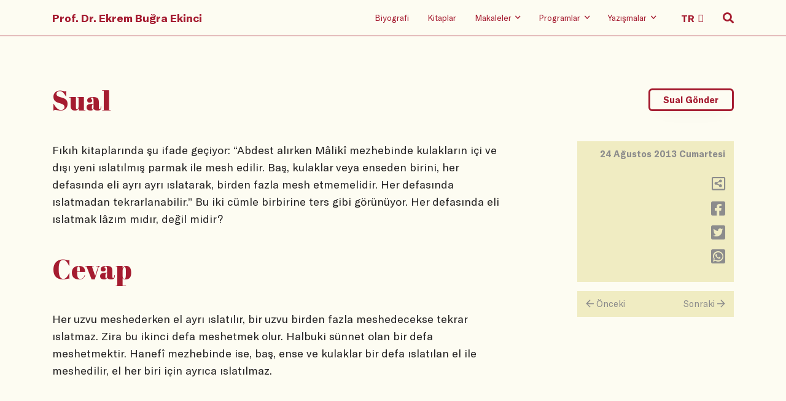

--- FILE ---
content_type: text/html
request_url: https://www.ekrembugraekinci.com/question/?ID=6471
body_size: 25812
content:
<!DOCTYPE html>
<html lang="tr">

<head>
	<meta charset="utf-8" />
    <meta name="viewport" content="width=device-width, initial-scale=1, shrink-to-fit=no" />
    <link rel="stylesheet" href="/static/css/bootstrap.grid.css" />
    <link rel="stylesheet" href="/static/css/reset.css" />
    <link rel="stylesheet" href="/static/css/fa.min.css" />
    <link rel="stylesheet" href="/static/css/swiper.min.css" />
    <link rel="stylesheet" href="/static/css/typeface.css" />
    <link rel="stylesheet" href="/static/css/index.min.css" />
	<meta name="keywords" content="Ekrem Buğra Ekinci, Ekrem Ekinci, Osmanlı Hukuku, Hukuk Tarihi, islam hukuku, İslam hukuku, Mahkemeler, tanzimat, klasik devir, roma hukuku, şeriat mahkemeleri, tarih, osmanlı devleti, selçuklu devleti, kültürel makaleler, tarihi makaleler">
	<meta name="description" content="Ekrem Buğra Ekinci'nin resmi web sayfasıdır. Osmanlı Hukuku, İslam Hukuku ve Hukuk Tarihi hakkında bilgiler ihtiva etmektedir.">
	<meta name="rating" content="General">
	<meta name="distribution" content="Global">
	<meta name="googlebot" CONTENT="index, follow">
	<meta name="robots" content="all">
	<meta name="robots" CONTENT="index, follow">
	<meta NAME="classification" content="hukuk, tarih">
	<meta name="author" content="ekrem ekinci">
	<meta name="revisit-after" content="1">
	<meta name="google-site-verification" content="3_f5TFHi6yM5OY2etNI4PhIBu0pu9tE1dnTO0m8wJNY" />
	<link rel="apple-touch-icon" sizes="57x57" href="/fv/apple-icon-57x57.png">
	<link rel="apple-touch-icon" sizes="60x60" href="/fv/apple-icon-60x60.png">
	<link rel="apple-touch-icon" sizes="72x72" href="/fv/apple-icon-72x72.png">
	<link rel="apple-touch-icon" sizes="76x76" href="/fv/apple-icon-76x76.png">
	<link rel="apple-touch-icon" sizes="114x114" href="/fv/apple-icon-114x114.png">
	<link rel="apple-touch-icon" sizes="120x120" href="/fv/apple-icon-120x120.png">
	<link rel="apple-touch-icon" sizes="144x144" href="/fv/apple-icon-144x144.png">
	<link rel="apple-touch-icon" sizes="152x152" href="/fv/apple-icon-152x152.png">
	<link rel="apple-touch-icon" sizes="180x180" href="/fv/apple-icon-180x180.png">
	<link rel="icon" type="image/png" sizes="192x192"  href="/fv/android-icon-192x192.png">
	<link rel="icon" type="image/png" sizes="32x32" href="/fv/favicon-32x32.png">
	<link rel="icon" type="image/png" sizes="96x96" href="/fv/favicon-96x96.png">
	<link rel="icon" type="image/png" sizes="16x16" href="/fv/favicon-16x16.png">
	<link rel="manifest" href="/fv/manifest.json">
	<meta name="msapplication-TileColor" content="#ffffff">
	<meta name="msapplication-TileImage" content="/fv/ms-icon-144x144.png">
	<meta name="theme-color" content="#ffffff">
	
	<script type="text/javascript">
	function gotopage2(selval){
	var value = selval.options[selval.selectedIndex].value;
	window.location.href=value;
	}
	</script>
	
<!-- Google tag (gtag.js) -->
<script async src="https://www.googletagmanager.com/gtag/js?id=G-7PGGH6CY04"></script>
<script>
  window.dataLayer = window.dataLayer || [];
  function gtag(){dataLayer.push(arguments);}
  gtag('js', new Date());

  gtag('config', 'G-7PGGH6CY04');
</script>
	
    <title>Yazışma</title>
</head>

<body>
  
<header data-aos="fade-in">
        <div class="container">
            <div class="row">
                <div class="col-12 holder">
                    <nav>
                        <div class="hamburger-wrap d-flex d-lg-none">
                            <button class="hamburger hamburger--collapse" type="button">
                                <span class="hamburger-box">
                                    <span class="hamburger-inner"></span>
                                </span>
                            </button>
                        </div>
                        <div class="home-logo">
                            <a class="hidden-link" href="/">Prof. Dr. Ekrem Buğra Ekinci</a>
                        </div>
                        <ul class=" menu-items">
                            <li class="d-none d-lg-block"><a class="hidden-link" href="/biography">Biyografi</a></li>
                            <li class="d-none d-lg-block"><a class="hidden-link" href="/books">Kitaplar</a></li>
                            <li class="d-none d-lg-block">
                                <a class="hidden-link" href="/articles/?ID=1">
                                    <span>Makaleler</span>
                                    <i class="far fa-angle-down"></i>
                                </a>
                                <ul class="sub-menu">
                                    <li><a href="/articles/?ID=1">Aktüel</a></li>
                                    <li><a href="/articles/?ID=2">Akademik</a></li>
                                    <li><a href="/articles/?ID=3">English</a></li>
                                    <li><a href="/articles/?ID=4">Arabic</a></li>
                                    <li><a href="/articles/?ID=5">Diğer Diller</a></li>
                                </ul>
                            </li>
                            <li class="d-none d-lg-block">
                                <a class="hidden-link" href="/radio-shows">
                                    <span>Programlar</span>
                                    <i class="far fa-angle-down"></i>
                                </a>
                                <ul class="sub-menu">
                                    <li><a href="/tv-shows">Televizyon</a></li>
                                    <li><a href="/radio-shows">Radyo</a></li>
                                    <li><a href="/youtube">Youtube</a></li>

                                </ul>
                            </li>
                            <li class="d-none d-lg-block">
                                <a class="hidden-link" href="/questions">
                                    <span>Yazışmalar</span>
                                    <i class="far fa-angle-down"></i>
                                </a>
                                <ul class="sub-menu">
                                    <li><a href="/questions">Tüm Sualler</a></li>
                                    <li><a href="/keywords">Sual Başlıkları</a></li>
									<li><a href="/send-question/">Sual Gönder</a></li>
									<li><a href="/search-advanced/">Arama</a></li>
                                </ul>
                            </li>
                            <li class="d-none d-lg-block language-select">
                                <select class="header-select" onchange="gotopage2(this)">
                                    <option value="/">TR</option>
                                    <option value="/en">EN</option>
									<option value="/ar">AR</option>
                                </select>
                            </li>
                            <li class="search-icon">
                                <i class="fas fa-search"></i>
                                <i class="far fa-search"></i>
                                <i class="far fa-times"></i>
                            </li>
                        </ul>
                    </nav>


                </div>
            </div>
        </div>
        <div class="mobile-menu d-block d-lg-none">
            <div class="container">
                <div class="row">
                    <div class="col-12">
                        <ul class="mobile-menu-list">
                            <li class="mobile-menu-item">
                                <a class="mobile-hidden" href="/biography">Biyografi</a>
                            </li>
                            <li class="mobile-menu-item">
                                <a class="mobile-hidden" href="/books">Kitaplar</a>
                            </li>
                            <li class="mobile-menu-item">
                                <a class="mobile-hidden" href="/articles/?ID=1">Makaleler</a>
                                <ul class="mobile-submenu wrapping">
                                    <li class="mobile-submenu-item">
                                        <a href="/articles/?ID=1">- Aktüel</a>
                                    </li>
                                    <li class="mobile-submenu-item">
                                        <a href="/articles/?ID=2">- Akademik</a>
                                    </li>
                                    <li class="mobile-submenu-item">
                                        <a href="/articles/?ID=3">- English</a>
                                    </li>
                                    <li class="mobile-submenu-item">
                                        <a href="/articles/?ID=4">- Arabic</a>
                                    </li>
                                    <li class="mobile-submenu-item">
                                        <a href="/articles/?ID=5">- Diğer Diller</a>
                                    </li>
                                </ul>
                            </li>
                            <li class="mobile-menu-item">
                                <a class="mobile-hidden" href="/radio-shows">Programlar</a>
                                <ul class="mobile-submenu wrapping">
                                    <li class="mobile-submenu-item">
                                        <a href="/tv-shows">- Televizyon</a>
                                    </li>
                                    <li class="mobile-submenu-item">
                                        <a href="/radio-shows">- Radyo</a>
                                    </li>
                                    <li class="mobile-submenu-item">
                                        <a href="/youtube">- Youtube</a>
                                    </li>
                                </ul>
                            </li>
                            <li class="mobile-menu-item">
                                <a class="mobile-hidden" href="/questions">Yazışmalar</a>
                                <ul class="mobile-submenu wrapping">
                                    <li class="mobile-submenu-item">
                                        <a href="/questions">- Tüm Sualler</a>
                                    </li>
									<li class="mobile-submenu-item">
                                        <a href="/keywords">- Sual Başlıkları</a>
                                    </li>
									<li class="mobile-submenu-item">
                                        <a href="/send-question">- Sual Gönder</a>
                                    </li>
									<li class="mobile-submenu-item">
                                        <a href="/search-advanced">- Arama</a>
                                    </li>
                                </ul>
                            </li>
                        </ul>
                    </div>
                </div>
            </div>
        </div>
        <div class="search-wrp">
            <div class="container">
                <div class="row justify-content-lg-center">
                    <div class="col-12 col-lg-8">
                        <form method="get" action="/search-results">
                            <span class="mb-s-i label-wrp">
                                <label for="q">Suallerde, makalelerde, programlarda arama yapın.</label>
                            </span>
                            <span class="mb-s-i input-wrp">
                                <input type="search" name="srch" id="srch" placeholder="Arama yapın" />
                                <button class="transparent">
                                    <i class="far fa-search"></i>
                                </button>
								
                            </span>
							<span class="mb-s-i radio-wrp"">
							<p>
                                        <a href="/search-advanced">Gelişmiş Arama İçin Tıklayınız!</a>
                                    </p>
							</span>
							<span class="mb-s-i radio-wrp" style="display:none;">
                                <input type="radio" class="custom-control-input" id="type" name="type" value="makale" checked="">
                                <label class="custom-control-label" for="type">Makaleler</label>

                                <input type="radio" class="custom-control-input" id="type2" name="type" value="yazisma">
                                <label class="custom-control-label" for="type2">Yazışmalar</label>

                                <input type="radio" class="custom-control-input" id="type3" name="type" value="program">
                                <label class="custom-control-label" for="type3">Programlar</label>
                            </span>
                        </form>
                    </div>
                </div>
            </div>
        </div>
    </header>
  
  <main class="question">

        <div class="container">
            <div class="row">
                <div class="col-12">
                    <div data-aos="fade-in" data-aos-anchor-placement="top-bottom" class="page-header">
                        <h1>Sual</h1>
                        <button class="main-button" onclick="location.href='/send-question';">Sual Gönder</button>
                    </div>
                </div>
            </div>
			
            <div class="row">
                <div class="col-12 col-lg-8">
                    <div data-aos="fade-in" data-aos-anchor-placement="top-bottom" class="question">
                       Fıkıh kitaplarında şu ifade geçiyor: “Abdest alırken Mâlikî mezhebinde kulakların içi ve dışı yeni ıslatılmış parmak ile mesh edilir. Baş, kulaklar veya enseden birini, her defasında eli ayrı ayrı ıslatarak, birden fazla mesh etmemelidir. Her defasında ıslatmadan tekrarlanabilir.” Bu iki cümle birbirine ters gibi görünüyor. Her defasında eli ıslatmak lâzım mıdır, değil midir?
                    </div>
                    <div data-aos="fade-in" data-aos-anchor-placement="top-bottom" class="page-header">
                        <h1>Cevap</h1>
                    </div>
                    <div data-aos="fade-in" data-aos-anchor-placement="top-bottom" class="answer">
						  Her uzvu meshederken el ayrı ıslatılır, bir uzvu birden fazla meshedecekse tekrar ıslatmaz. Zira bu ikinci defa meshetmek olur. Halbuki sünnet olan bir defa meshetmektir. Hanefî mezhebinde ise, baş, ense ve kulaklar bir defa ıslatılan el ile meshedilir, el her biri için ayrıca ıslatılmaz.
						  <br><br><br>
						  
                    </div>
                </div>
                <div class="col-12 col-lg-3 offset-lg-1">
                    <div data-aos="fade-in" data-aos-anchor-placement="top-bottom" class="right-pane">
                        <div class="date-day">
                            <div class="date">
                                24 Ağustos 2013 Cumartesi
                            </div>
                            <div class="day" style="display:none;">
                                04:33:14
                            </div>
                        </div>
                        <ul class="icons">
                            <li>
                                <a onclick="copyc()" title="Adresi Kopyala">
                                    <i class="far fa-share-alt-square"></i>
                                </a>
								
								<script type="text/javascript">
								function copyc(){
									var dummy = document.createElement('input'),
									//text = window.location.href;
									text = 'http://www.ekrembugraekinci.com/question/?ID=6471';
									document.body.appendChild(dummy);
									dummy.value = text;
									dummy.select();
									document.execCommand('copy');
									document.body.removeChild(dummy);
								}
								</script>
                            </li>
                            <li>
                                <a href="https://www.facebook.com/sharer/sharer.php?u=http://www.ekrembugraekinci.com/question/?ID=6471" onclick="javascript:window.open(this.href, '', 'menubar=no,toolbar=no,resizable=yes,scrollbars=yes,height=300,width=600');return false;" target="_blank">
                                    <i class="fab fa-facebook-square"></i>
                                </a>
                            </li>
                            <li>
                                <a href="https://twitter.com/share?url=http://www.ekrembugraekinci.com/question/?ID=6471" onclick="javascript:window.open(this.href, '', 'menubar=no,toolbar=no,resizable=yes,scrollbars=yes,height=300,width=600');return false;" target="_blank">
                                    <i class="fab fa-twitter-square"></i>
                                </a>
                            </li>
                            <li>
                                <a href="https://api.whatsapp.com/send?text=http://www.ekrembugraekinci.com/question/?ID=6471" onclick="javascript:window.open(this.href, '', 'menubar=no,toolbar=no,resizable=yes,scrollbars=yes,height=300,width=600');return false;" target="_blank">
                                    <i class="fab fa-whatsapp-square"></i>
                                </a>
                            </li>
                        </ul>
                    </div>
					
                    <div data-aos="fade-in" data-aos-anchor-placement="top-bottom"
                        class="next-previous d-none d-lg-flex">
						
                        <a href="/question/?ID=6470">
                            <div class="prev"><span><i class="far fa-arrow-left"></i></span> Önceki</div>
                        </a>
						
                        <a href="/question/?ID=6472">
                            <div class="next">Sonraki <span><i class="far fa-arrow-right"></i></span></div>
                        </a>
						
                    </div>
					
                </div>
            </div>

			<script type="text/javascript">
				document.onkeydown = arrowChecker;
				function arrowChecker(e) {  
					e = e || window.event;
					if (e.keyCode == '37') { //left
						document.location.href = "/question/?ID=6470";
					}
					else if (e.keyCode == '39') { //right
					   document.location.href = "/question/?ID=6472";
					}
				}
			</script>

			
			
            <div class="row">
                <div class="col-12 col-lg-8">
                    <div data-aos="fade-in" data-aos-anchor-placement="top-bottom" class="relevant-keywords">
                        <div class="title">Alakalı Başlıklar</div>
                        <div class="keywords">
						
                            <span class="keyword"><a href="/keywordsearch/?text=Abdest">Abdest</a></span>
							<span class="comma-and-space">,</span>
                            <span class="keyword"><a href="/keywordsearch/?text= Fıkıh"> Fıkıh</a></span>
													
                        </div>
                    </div>
                </div>
            </div>
			
            <div class="row">
                <div class="col-12">
                    <div data-aos="fade-in" data-aos-anchor-placement="top-bottom"
                        class="next-previous d-flex d-lg-none">
						
                        <a href="/question/?ID=6470">
                            <div class="prev"><span><i class="far fa-arrow-left"></i></span> Önceki</div>
                        </a>
						
                        <a href="/question/?ID=6472">
                            <div class="next">Sonraki <span><i class="far fa-arrow-right"></i></span></div>
                        </a>
						
                    </div>
                </div>
            </div>
			
        </div>
    </main>

<footer data-aos="fade-in" data-aos-anchor-placement="top-bottom">
        <div class="container">
            <div class="row">
                <div class="col-12">
                    <div class="home-logo">
                        <a class="footer-main-link" href="/">Prof. Dr. Ekrem Buğra Ekinci</a>
                    </div>
                </div>
                <div class="col-lg-6">
                    <ul class="social-media-icons">
                        <li>
                            <a href="https://www.facebook.com/ebekinci/" target="_blank">
                                <i class="fab fa-facebook-square"></i>
                            </a>

                        </li>
                        <li>
                            <a href="https://twitter.com/ekrembekinci" target="_blank">
                                <i class="fab fa-twitter-square"></i>
                            </a>
                        </li>
                        <li>
                            <a href="https://instagram.com/ekrembugraekinci" target="_blank">
                                <i class="fab fa-instagram"></i>
                            </a>
                        </li>
                        <li>
                            <a href="https://www.youtube.com/user/ekremekinci" target="_blank">
                                <i class="fab fa-youtube"></i>
                            </a>
                        </li>
                        <li>
                            <a href="https://open.spotify.com/show/3CTkNon1hNWJMaAiPmKKef" target="_blank">
                                <i class="fab fa-spotify"></i>
                            </a>
                        </li>
                    </ul>
                    <ul class="language-setup">
                        <li>
                            <a class="footer-main-link" href="#">TR</a>
                        </li>
                        <li>
                            <a class="" href="/en">EN</a>
                        </li>
                    </ul>
                    <div class="date">© 2019</div>
                </div>
                <div class="col-lg-6">
                    <ul class="footer-menu">
                        <li class="footer-menu-item">
                            <a class="footer-main-link" href="/">Anasayfa</a>
                        </li>
                        <li class="footer-menu-item">
                            <a class="footer-main-link" href="/biography">Biyografi</a>
                        </li>
                        <li class="footer-menu-item">
                            <a class="footer-main-link" href="/books">Kitaplar</a>
                        </li>
                        <li class="footer-menu-item">
                            <a class="footer-main-link">Makaleler</a>
                            <ul class="footer-submenu">
                                <li class="footer-submenu-item">
                                    <a href="/articles/?ID=1">- Aktüel</a>
                                </li>
                                <li class="footer-submenu-item">
                                    <a href="/articles/?ID=2">- Akademik</a>
                                </li><li class="footer-submenu-item">
                                    <a href="/articles/?ID=3">- English</a>
                                </li>
                                <li class="footer-submenu-item">
                                    <a href="/articles/?ID=4">- Arabic</a>
                                </li>
                                <li class="footer-submenu-item">
                                    <a href="/articles/?ID=5">- Diğer Diller</a>
                                </li>
                            </ul>
                        </li>
                        <li class="footer-menu-item">
                            <a class="footer-main-link">Programlar</a>
                            <ul class="footer-submenu">
                                <li class="footer-submenu-item">
                                    <a href="/tv-shows">- Televizyon</a>
                                </li>
                                <li class="footer-submenu-item">
                                    <a href="/radio-shows">- Radyo</a>
                                </li>
                                <li class="footer-submenu-item">
                                    <a href="/youtube">- Youtube</a>
                                </li>
                            </ul>
                        </li>
                        <li class="footer-menu-item">
                            <a class="footer-main-link">Yazışmalar</a>
                            <ul class="footer-submenu">                               
                                <li class="footer-submenu-item">
                                    <a href="/questions">- Tüm Sualler</a>
                                </li>
								<li class="footer-submenu-item">
                                    <a href="/keywords">- Sual Başlıkları</a>
                                </li>
								<li class="footer-submenu-item">
                                    <a href="/send-question">- Sual Gönder</a>
                                </li>
                            </ul>
                        </li>
                    </ul>
                </div>
            </div>
        </div>
    </footer>
    <script src="/static/js/vendor/swiper.min.js"></script>
    <script src="/static/js/vendor/aos.js"></script>
    <script src="/static/js/vendor/lazysizes.js"></script>
    <script src="/static/js/index.js"></script>
</body>

</html>